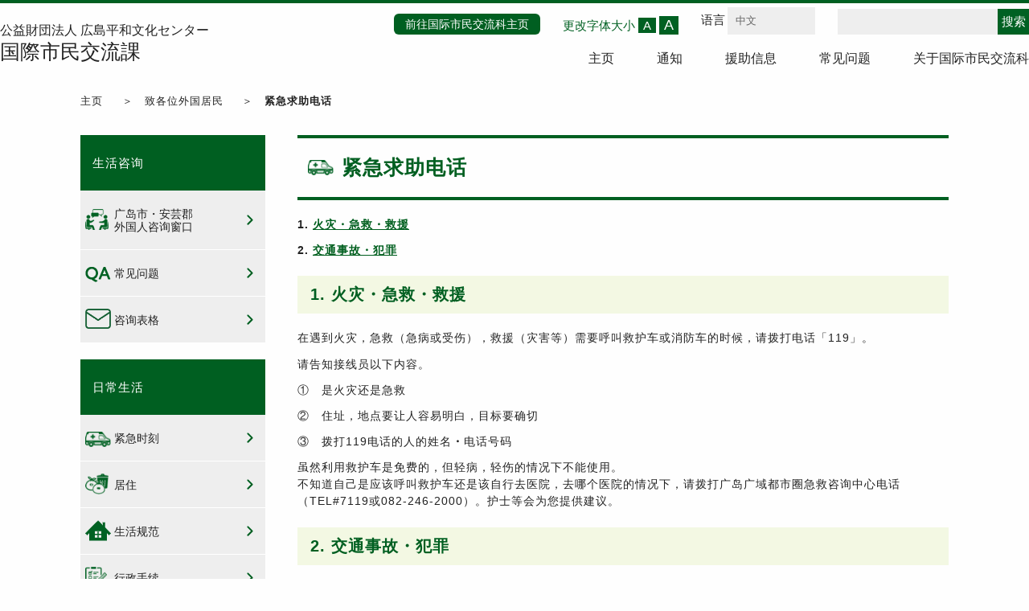

--- FILE ---
content_type: text/html; charset=UTF-8
request_url: https://h-ircd.jp/cn/guide/kinkyu-cn.html
body_size: 29470
content:
<!DOCTYPE html>
<html lang="zh-CN">
<head>
<meta charset="utf-8">
<meta http-equiv="X-UA-Compatible" content="IE=edge">
<meta name="format-detection" content="telephone=no"><meta name="viewport" content="width=device-width, initial-scale=1.0">
<meta property="og:url" content="https://h-ircd.jp/cn/guide/kinkyu-cn.html">
<meta name="google-site-verification" content="RIcbdtwLhsbVFHdbW-bUU4iAI2CDhDzNEW908g0Glto" />
<link rel="stylesheet" href="https://h-ircd.jp/wp/wp-content/themes/basicT/style.css?v=2026.01.22.17.25.25">
<link rel="icon" href="/shared/favicon/favicon.ico">
<!-- Global site tag (gtag.js) - Google Analytics -->
<script async src="https://www.googletagmanager.com/gtag/js?id=G-FWCNKY0DN3"></script>
<script>
  window.dataLayer = window.dataLayer || [];
  function gtag(){dataLayer.push(arguments);}
  gtag('js', new Date());

  gtag('config', 'UA-155015765-1');
  gtag('config', 'G-FWCNKY0DN3');
</script>
<script src="https://ajax.googleapis.com/ajax/libs/jquery/3.3.1/jquery.min.js"></script>

<meta name='robots' content='max-image-preview:large' />
<link rel="alternate" type="application/rss+xml" title="公益財団法人 広島平和文化センター 国際市民交流課 &raquo; Feed" href="https://h-ircd.jp/cn/feed" />
<link rel="alternate" type="application/rss+xml" title="公益財団法人 広島平和文化センター 国際市民交流課 &raquo; 评论 Feed" href="https://h-ircd.jp/cn/comments/feed" />
<link rel="alternate" title="oEmbed (JSON)" type="application/json+oembed" href="https://h-ircd.jp/wp-json/oembed/1.0/embed?url=https%3A%2F%2Fh-ircd.jp%2Fcn%2Fguide%2Fkinkyu-cn.html&#038;lang=cn" />
<link rel="alternate" title="oEmbed (XML)" type="text/xml+oembed" href="https://h-ircd.jp/wp-json/oembed/1.0/embed?url=https%3A%2F%2Fh-ircd.jp%2Fcn%2Fguide%2Fkinkyu-cn.html&#038;format=xml&#038;lang=cn" />
<style id='wp-img-auto-sizes-contain-inline-css' type='text/css'>
img:is([sizes=auto i],[sizes^="auto," i]){contain-intrinsic-size:3000px 1500px}
/*# sourceURL=wp-img-auto-sizes-contain-inline-css */
</style>
<style id='wp-block-library-inline-css' type='text/css'>
:root{--wp-block-synced-color:#7a00df;--wp-block-synced-color--rgb:122,0,223;--wp-bound-block-color:var(--wp-block-synced-color);--wp-editor-canvas-background:#ddd;--wp-admin-theme-color:#007cba;--wp-admin-theme-color--rgb:0,124,186;--wp-admin-theme-color-darker-10:#006ba1;--wp-admin-theme-color-darker-10--rgb:0,107,160.5;--wp-admin-theme-color-darker-20:#005a87;--wp-admin-theme-color-darker-20--rgb:0,90,135;--wp-admin-border-width-focus:2px}@media (min-resolution:192dpi){:root{--wp-admin-border-width-focus:1.5px}}.wp-element-button{cursor:pointer}:root .has-very-light-gray-background-color{background-color:#eee}:root .has-very-dark-gray-background-color{background-color:#313131}:root .has-very-light-gray-color{color:#eee}:root .has-very-dark-gray-color{color:#313131}:root .has-vivid-green-cyan-to-vivid-cyan-blue-gradient-background{background:linear-gradient(135deg,#00d084,#0693e3)}:root .has-purple-crush-gradient-background{background:linear-gradient(135deg,#34e2e4,#4721fb 50%,#ab1dfe)}:root .has-hazy-dawn-gradient-background{background:linear-gradient(135deg,#faaca8,#dad0ec)}:root .has-subdued-olive-gradient-background{background:linear-gradient(135deg,#fafae1,#67a671)}:root .has-atomic-cream-gradient-background{background:linear-gradient(135deg,#fdd79a,#004a59)}:root .has-nightshade-gradient-background{background:linear-gradient(135deg,#330968,#31cdcf)}:root .has-midnight-gradient-background{background:linear-gradient(135deg,#020381,#2874fc)}:root{--wp--preset--font-size--normal:16px;--wp--preset--font-size--huge:42px}.has-regular-font-size{font-size:1em}.has-larger-font-size{font-size:2.625em}.has-normal-font-size{font-size:var(--wp--preset--font-size--normal)}.has-huge-font-size{font-size:var(--wp--preset--font-size--huge)}.has-text-align-center{text-align:center}.has-text-align-left{text-align:left}.has-text-align-right{text-align:right}.has-fit-text{white-space:nowrap!important}#end-resizable-editor-section{display:none}.aligncenter{clear:both}.items-justified-left{justify-content:flex-start}.items-justified-center{justify-content:center}.items-justified-right{justify-content:flex-end}.items-justified-space-between{justify-content:space-between}.screen-reader-text{border:0;clip-path:inset(50%);height:1px;margin:-1px;overflow:hidden;padding:0;position:absolute;width:1px;word-wrap:normal!important}.screen-reader-text:focus{background-color:#ddd;clip-path:none;color:#444;display:block;font-size:1em;height:auto;left:5px;line-height:normal;padding:15px 23px 14px;text-decoration:none;top:5px;width:auto;z-index:100000}html :where(.has-border-color){border-style:solid}html :where([style*=border-top-color]){border-top-style:solid}html :where([style*=border-right-color]){border-right-style:solid}html :where([style*=border-bottom-color]){border-bottom-style:solid}html :where([style*=border-left-color]){border-left-style:solid}html :where([style*=border-width]){border-style:solid}html :where([style*=border-top-width]){border-top-style:solid}html :where([style*=border-right-width]){border-right-style:solid}html :where([style*=border-bottom-width]){border-bottom-style:solid}html :where([style*=border-left-width]){border-left-style:solid}html :where(img[class*=wp-image-]){height:auto;max-width:100%}:where(figure){margin:0 0 1em}html :where(.is-position-sticky){--wp-admin--admin-bar--position-offset:var(--wp-admin--admin-bar--height,0px)}@media screen and (max-width:600px){html :where(.is-position-sticky){--wp-admin--admin-bar--position-offset:0px}}

/*# sourceURL=wp-block-library-inline-css */
</style><style id='wp-block-heading-inline-css' type='text/css'>
h1:where(.wp-block-heading).has-background,h2:where(.wp-block-heading).has-background,h3:where(.wp-block-heading).has-background,h4:where(.wp-block-heading).has-background,h5:where(.wp-block-heading).has-background,h6:where(.wp-block-heading).has-background{padding:1.25em 2.375em}h1.has-text-align-left[style*=writing-mode]:where([style*=vertical-lr]),h1.has-text-align-right[style*=writing-mode]:where([style*=vertical-rl]),h2.has-text-align-left[style*=writing-mode]:where([style*=vertical-lr]),h2.has-text-align-right[style*=writing-mode]:where([style*=vertical-rl]),h3.has-text-align-left[style*=writing-mode]:where([style*=vertical-lr]),h3.has-text-align-right[style*=writing-mode]:where([style*=vertical-rl]),h4.has-text-align-left[style*=writing-mode]:where([style*=vertical-lr]),h4.has-text-align-right[style*=writing-mode]:where([style*=vertical-rl]),h5.has-text-align-left[style*=writing-mode]:where([style*=vertical-lr]),h5.has-text-align-right[style*=writing-mode]:where([style*=vertical-rl]),h6.has-text-align-left[style*=writing-mode]:where([style*=vertical-lr]),h6.has-text-align-right[style*=writing-mode]:where([style*=vertical-rl]){rotate:180deg}
/*# sourceURL=https://h-ircd.jp/wp/wp-includes/blocks/heading/style.min.css */
</style>
<style id='wp-block-paragraph-inline-css' type='text/css'>
.is-small-text{font-size:.875em}.is-regular-text{font-size:1em}.is-large-text{font-size:2.25em}.is-larger-text{font-size:3em}.has-drop-cap:not(:focus):first-letter{float:left;font-size:8.4em;font-style:normal;font-weight:100;line-height:.68;margin:.05em .1em 0 0;text-transform:uppercase}body.rtl .has-drop-cap:not(:focus):first-letter{float:none;margin-left:.1em}p.has-drop-cap.has-background{overflow:hidden}:root :where(p.has-background){padding:1.25em 2.375em}:where(p.has-text-color:not(.has-link-color)) a{color:inherit}p.has-text-align-left[style*="writing-mode:vertical-lr"],p.has-text-align-right[style*="writing-mode:vertical-rl"]{rotate:180deg}
/*# sourceURL=https://h-ircd.jp/wp/wp-includes/blocks/paragraph/style.min.css */
</style>
<style id='wp-block-spacer-inline-css' type='text/css'>
.wp-block-spacer{clear:both}
/*# sourceURL=https://h-ircd.jp/wp/wp-includes/blocks/spacer/style.min.css */
</style>
<style id='global-styles-inline-css' type='text/css'>
:root{--wp--preset--aspect-ratio--square: 1;--wp--preset--aspect-ratio--4-3: 4/3;--wp--preset--aspect-ratio--3-4: 3/4;--wp--preset--aspect-ratio--3-2: 3/2;--wp--preset--aspect-ratio--2-3: 2/3;--wp--preset--aspect-ratio--16-9: 16/9;--wp--preset--aspect-ratio--9-16: 9/16;--wp--preset--gradient--vivid-cyan-blue-to-vivid-purple: linear-gradient(135deg,rgb(6,147,227) 0%,rgb(155,81,224) 100%);--wp--preset--gradient--light-green-cyan-to-vivid-green-cyan: linear-gradient(135deg,rgb(122,220,180) 0%,rgb(0,208,130) 100%);--wp--preset--gradient--luminous-vivid-amber-to-luminous-vivid-orange: linear-gradient(135deg,rgb(252,185,0) 0%,rgb(255,105,0) 100%);--wp--preset--gradient--luminous-vivid-orange-to-vivid-red: linear-gradient(135deg,rgb(255,105,0) 0%,rgb(207,46,46) 100%);--wp--preset--gradient--very-light-gray-to-cyan-bluish-gray: linear-gradient(135deg,rgb(238,238,238) 0%,rgb(169,184,195) 100%);--wp--preset--gradient--cool-to-warm-spectrum: linear-gradient(135deg,rgb(74,234,220) 0%,rgb(151,120,209) 20%,rgb(207,42,186) 40%,rgb(238,44,130) 60%,rgb(251,105,98) 80%,rgb(254,248,76) 100%);--wp--preset--gradient--blush-light-purple: linear-gradient(135deg,rgb(255,206,236) 0%,rgb(152,150,240) 100%);--wp--preset--gradient--blush-bordeaux: linear-gradient(135deg,rgb(254,205,165) 0%,rgb(254,45,45) 50%,rgb(107,0,62) 100%);--wp--preset--gradient--luminous-dusk: linear-gradient(135deg,rgb(255,203,112) 0%,rgb(199,81,192) 50%,rgb(65,88,208) 100%);--wp--preset--gradient--pale-ocean: linear-gradient(135deg,rgb(255,245,203) 0%,rgb(182,227,212) 50%,rgb(51,167,181) 100%);--wp--preset--gradient--electric-grass: linear-gradient(135deg,rgb(202,248,128) 0%,rgb(113,206,126) 100%);--wp--preset--gradient--midnight: linear-gradient(135deg,rgb(2,3,129) 0%,rgb(40,116,252) 100%);--wp--preset--font-size--small: 13px;--wp--preset--font-size--medium: 20px;--wp--preset--font-size--large: 36px;--wp--preset--font-size--x-large: 42px;--wp--preset--spacing--20: 0.44rem;--wp--preset--spacing--30: 0.67rem;--wp--preset--spacing--40: 1rem;--wp--preset--spacing--50: 1.5rem;--wp--preset--spacing--60: 2.25rem;--wp--preset--spacing--70: 3.38rem;--wp--preset--spacing--80: 5.06rem;--wp--preset--shadow--natural: 6px 6px 9px rgba(0, 0, 0, 0.2);--wp--preset--shadow--deep: 12px 12px 50px rgba(0, 0, 0, 0.4);--wp--preset--shadow--sharp: 6px 6px 0px rgba(0, 0, 0, 0.2);--wp--preset--shadow--outlined: 6px 6px 0px -3px rgb(255, 255, 255), 6px 6px rgb(0, 0, 0);--wp--preset--shadow--crisp: 6px 6px 0px rgb(0, 0, 0);}:where(.is-layout-flex){gap: 0.5em;}:where(.is-layout-grid){gap: 0.5em;}body .is-layout-flex{display: flex;}.is-layout-flex{flex-wrap: wrap;align-items: center;}.is-layout-flex > :is(*, div){margin: 0;}body .is-layout-grid{display: grid;}.is-layout-grid > :is(*, div){margin: 0;}:where(.wp-block-columns.is-layout-flex){gap: 2em;}:where(.wp-block-columns.is-layout-grid){gap: 2em;}:where(.wp-block-post-template.is-layout-flex){gap: 1.25em;}:where(.wp-block-post-template.is-layout-grid){gap: 1.25em;}.has-vivid-cyan-blue-to-vivid-purple-gradient-background{background: var(--wp--preset--gradient--vivid-cyan-blue-to-vivid-purple) !important;}.has-light-green-cyan-to-vivid-green-cyan-gradient-background{background: var(--wp--preset--gradient--light-green-cyan-to-vivid-green-cyan) !important;}.has-luminous-vivid-amber-to-luminous-vivid-orange-gradient-background{background: var(--wp--preset--gradient--luminous-vivid-amber-to-luminous-vivid-orange) !important;}.has-luminous-vivid-orange-to-vivid-red-gradient-background{background: var(--wp--preset--gradient--luminous-vivid-orange-to-vivid-red) !important;}.has-very-light-gray-to-cyan-bluish-gray-gradient-background{background: var(--wp--preset--gradient--very-light-gray-to-cyan-bluish-gray) !important;}.has-cool-to-warm-spectrum-gradient-background{background: var(--wp--preset--gradient--cool-to-warm-spectrum) !important;}.has-blush-light-purple-gradient-background{background: var(--wp--preset--gradient--blush-light-purple) !important;}.has-blush-bordeaux-gradient-background{background: var(--wp--preset--gradient--blush-bordeaux) !important;}.has-luminous-dusk-gradient-background{background: var(--wp--preset--gradient--luminous-dusk) !important;}.has-pale-ocean-gradient-background{background: var(--wp--preset--gradient--pale-ocean) !important;}.has-electric-grass-gradient-background{background: var(--wp--preset--gradient--electric-grass) !important;}.has-midnight-gradient-background{background: var(--wp--preset--gradient--midnight) !important;}.has-small-font-size{font-size: var(--wp--preset--font-size--small) !important;}.has-medium-font-size{font-size: var(--wp--preset--font-size--medium) !important;}.has-large-font-size{font-size: var(--wp--preset--font-size--large) !important;}.has-x-large-font-size{font-size: var(--wp--preset--font-size--x-large) !important;}
/*# sourceURL=global-styles-inline-css */
</style>

<style id='classic-theme-styles-inline-css' type='text/css'>
/*! This file is auto-generated */
.wp-block-button__link{color:#fff;background-color:#32373c;border-radius:9999px;box-shadow:none;text-decoration:none;padding:calc(.667em + 2px) calc(1.333em + 2px);font-size:1.125em}.wp-block-file__button{background:#32373c;color:#fff;text-decoration:none}
/*# sourceURL=/wp-includes/css/classic-themes.min.css */
</style>
<link rel='stylesheet' id='pc-style-css' href='https://h-ircd.jp/wp/wp-content/themes/basicT/css/pc.css?v=202601221725&#038;ver=6.9' type='text/css' media='all' />
<link rel="https://api.w.org/" href="https://h-ircd.jp/wp-json/" /><link rel="alternate" title="JSON" type="application/json" href="https://h-ircd.jp/wp-json/wp/v2/guide/407" /><link rel="canonical" href="https://h-ircd.jp/cn/guide/kinkyu-cn.html" />
<link rel='shortlink' href='https://h-ircd.jp/?p=407' />
<title>紧急求助电话 &#8211; 公益財団法人 広島平和文化センター 国際市民交流課</title><meta property="og:title" content="紧急求助电话 &#8211; 公益財団法人 広島平和文化センター 国際市民交流課"><meta property="og:site_name" content="公益財団法人 広島平和文化センター 国際市民交流課"><meta name="twitter:card" content="summary"><meta property="og:url" content="https://h-ircd.jp/cn/guide/kinkyu-cn.html"><style type="text/css">.blue-message {
background: none repeat scroll 0 0 #3399ff;
color: #ffffff;
text-shadow: none;
font-size: 14px;
line-height: 24px;
padding: 10px;
}.green-message {
background: none repeat scroll 0 0 #8cc14c;
color: #ffffff;
text-shadow: none;
font-size: 14px;
line-height: 24px;
padding: 10px;
}.orange-message {
background: none repeat scroll 0 0 #faa732;
color: #ffffff;
text-shadow: none;
font-size: 14px;
line-height: 24px;
padding: 10px;
}.red-message {
background: none repeat scroll 0 0 #da4d31;
color: #ffffff;
text-shadow: none;
font-size: 14px;
line-height: 24px;
padding: 10px;
}.grey-message {
background: none repeat scroll 0 0 #53555c;
color: #ffffff;
text-shadow: none;
font-size: 14px;
line-height: 24px;
padding: 10px;
}.left-block {
background: none repeat scroll 0 0px, radial-gradient(ellipse at center center, #ffffff 0%, #f2f2f2 100%) repeat scroll 0 0 rgba(0, 0, 0, 0);
color: #8b8e97;
padding: 10px;
margin: 10px;
float: left;
}.right-block {
background: none repeat scroll 0 0px, radial-gradient(ellipse at center center, #ffffff 0%, #f2f2f2 100%) repeat scroll 0 0 rgba(0, 0, 0, 0);
color: #8b8e97;
padding: 10px;
margin: 10px;
float: right;
}.blockquotes {
background: none;
border-left: 5px solid #f1f1f1;
color: #8B8E97;
font-size: 14px;
font-style: italic;
line-height: 22px;
padding-left: 15px;
padding: 10px;
width: 60%;
float: left;
}</style><link rel="icon" href="https://h-ircd.jp/wp/wp-content/uploads/2021/05/cropped-favicon-32x32.jpg" sizes="32x32" />
<link rel="icon" href="https://h-ircd.jp/wp/wp-content/uploads/2021/05/cropped-favicon-192x192.jpg" sizes="192x192" />
<link rel="apple-touch-icon" href="https://h-ircd.jp/wp/wp-content/uploads/2021/05/cropped-favicon-180x180.jpg" />
<meta name="msapplication-TileImage" content="https://h-ircd.jp/wp/wp-content/uploads/2021/05/cropped-favicon-270x270.jpg" />
<!--システム・プラグイン用-->
</head>
<body class="cn" class="wp-singular guide-template-default single single-guide postid-407 wp-theme-basicT">
	<header id="main_head"><div class="wrap">
        				<p class="mplus"><a href="https://h-ircd.jp/cn/guide-cn.html">公益財団法人 広島平和文化センター<span>国際市民交流課</span></a></p>
		
        				<nav class="mplus">
        		<ul id="menu-sub-menu-cn" class="menu"><li id="menu-item-467" class="menu-item menu-item-type-custom menu-item-object-custom menu-item-467"><a href="https://h-ircd.jp/cn/guide-cn.html">主页</a></li>
<li id="menu-item-955" class="menu-item menu-item-type-taxonomy menu-item-object-category menu-item-955"><a href="https://h-ircd.jp/cn/category/guide-news-cn">通知</a></li>
<li id="menu-item-926" class="menu-item menu-item-type-custom menu-item-object-custom menu-item-926"><a href="https://h-ircd.jp/cn/guide-cn.html#support">援助信息</a></li>
<li id="menu-item-469" class="menu-item menu-item-type-post_type menu-item-object-guide menu-item-469"><a href="https://h-ircd.jp/cn/guide/yokuarushitsumon-cn.html">常见问题</a></li>
<li id="menu-item-470" class="menu-item menu-item-type-post_type menu-item-object-guide menu-item-470"><a href="https://h-ircd.jp/cn/guide/profile-cn.html">关于国际市民交流科</a></li>
</ul>        		</nav>
					<div class="btn">
				<div class="topBtn mplus" style="font-size: 14px;"><a href="https://h-ircd.jp">前往国际市民交流科主页</a></div>
				<div class="fontsize">
					<span class="mplus">更改字体大小</span>
					<button class="size-button active" data-font="10">A</button>
					<button class="size-button big" data-font="13">A</button>
				</div>
<div class="langBox"><span>语言</span>
<select name="lang_choice" id="lang_choice">
    <option value="ja">日本語</option>
	<option value="en">English</option>
	<option value="es">español</option>    
	<option value="cn" selected>中文</option>
	<option value="ko">한글</option>
	<option value="phi">Filipino</option>
	<option value="vi">Tiếng Việt</option>
	<option value="pt">Português</option>

</select>
</div>
<script>
function redirectValue(event) {
    let loc = location;
    let value = event.target.value;
    loc = loc.href;
    var extraction_val = $('#lang_choice').val();

    if(extraction_val == "ja") {
        if(document.URL.match("/cn/")) {
            var str = loc.replace(/-cn/g, '');
        } 
    } else if(extraction_val == "en") {
        if(document.URL.match("/cn/")) {
            var str = loc.replace(/-cn/g, '-en');
        } 
    } else if(extraction_val == "cn") {
        if(document.URL.match("/cn/")) {
            var str = loc.replace(/-cn/g, '-cn');
        }
    } else if(extraction_val == "pt") {
        if(document.URL.match("/cn/")) {
            var str = loc.replace(/-cn/g, '-pt');
        }
    } else if(extraction_val == "es") {
        if(document.URL.match("/cn/")) {
            var str = loc.replace(/-cn/g, '-es');
        }
    } else if(extraction_val == "ko") {
        if(document.URL.match("/cn/")) {
            var str = loc.replace(/-cn/g, '-ko');
        }
    } else if(extraction_val == "vi") {
        if(document.URL.match("/cn/")) {
            var str = loc.replace(/-cn/g, '-vi');
        }
    } else if(extraction_val == "phi") {
        if(document.URL.match("/cn/")) {
            var str = loc.replace(/-cn/g, '-phi');
        }
    }
    location.href = str;
}
let selectbox = document.getElementById('lang_choice');
selectbox.addEventListener('change',redirectValue, false);
</script>
				<div class="searchBox">
				<form method="get" action="https://h-ircd.jp/cn/result-cn.html">
					<input type="text" name="q" value="">
					<input type="submit" name="btng" value="搜索">
					<input type="hidden" name="hl" value="ja">
					<input type="hidden" name="sitesearch" value="https://h-ircd.jp">
				</form>
				</div>
			</div>
				</div>
			</div></header><div id="wrapper">
<div class="content">
<div class="topicpath">
		<ul id="breadcrumb" class="clearfix">
			<li><a href="https://h-ircd.jp">主页</a></li>
			<li><a href="https://h-ircd.jp/guide-cn.html">致各位外国居民</a></li>
						<li><strong>紧急求助电话</strong></li>
		</ul>
	</div>
<main class="entry">
		<article class="international kinkyu-cn">
		<h1 class="mplus"><strong>紧急求助电话</strong></h1>
				<div class="entry_main">
            		
<p><strong>1. </strong><a href="#one"><strong>火灾・急救・救援</strong></a></p>



<p><strong>2.</strong> <a href="#two"><strong>交通事故・犯罪</strong></a></p>



<div style="height:10px" aria-hidden="true" class="wp-block-spacer"></div>



<h2 class="wp-block-heading" id="one">1. <strong>火灾・急救・救援</strong></h2>



<p>在遇到火灾，急救（急病或受伤），救援（灾害等）需要呼叫救护车或消防车的时候，请拨打电话「119」。</p>



<p>请告知接线员以下内容。</p>



<p>①　是火灾还是急救</p>



<p>②　住址，地点要让人容易明白，目标要确切</p>



<p>③　拨打119电话的人的姓名<strong>・</strong>电话号码</p>



<p>虽然利用救护车是免费的，但轻病，轻伤的情况下不能使用。<br>不知道自己是应该呼叫救护车还是该自行去医院，去哪个医院的情况下，请拨打广岛广域都市圈急救咨询中心电话（TEL#7119或082-246-2000）。护士等会为您提供建议。</p>



<div style="height:10px" aria-hidden="true" class="wp-block-spacer"></div>



<h2 class="wp-block-heading"><strong><a id="two"></a>2. 交通事故・犯罪</strong></h2>



<p>如果遭遇交通事故或犯罪，请拨打报警电话「110」。</p>



<p>请告知接线员以下内容。</p>



<p>①　是交通事故还是案件</p>



<p>②　发生在何时何地</p>



<p>③　具体发生了什么事</p>



<p>④　是否有人受伤</p>



<p>⑤　拨打110电话的人的姓名・电话号码 </p>



<p>如果有人受伤需要呼叫救护车请拨打电话「119」。</p>
            		</div>
</article>
</main>
<aside>
			<ul class="menu">
			<h2 class="mplus">生活咨询</h2>
			<li class="consultation"><a href="https://h-ircd.jp/guide/consultation-cn.html"><span>广岛市・安芸郡<br>外国人咨询窗口</span></a></li>
			<li class="yokuarushitsumon"><a href="https://h-ircd.jp/guide/yokuarushitsumon-cn.html"><span>常见问题</span></a></li>
            <li class="otoiawase"><a href="https://h-ircd.jp/cn/form-cn.html"><span>咨询表格</span></a></li>
		</ul>
		<ul class="menu">
			<h2 class="mplus">日常生活</h2>
			<li class="kinkyu"><a href="https://h-ircd.jp/guide/kinkyu-cn.html"><span>紧急时刻</span></a></li>
			<li class="sumai"><a href="https://h-ircd.jp/guide/sumai-cn.html"><span>居住</span></a></li>
            <li class="rule"><a href="https://h-ircd.jp/guide/rule-cn.html"><span>生活规范</span></a></li>
			<li class="tetsuzuki"><a href="https://h-ircd.jp/guide/tetsuzuki-cn.html"><span>行政手续</span></a></li>
			<li class="iryo"><a href="https://h-ircd.jp/guide/iryo-kenko-cn.html"><span>医疗・健康</span></a></li>
			<li class="nenkin"><a href="https://h-ircd.jp/guide/nenkin-cn.html"><span>年金</span></a></li>
			<li class="zeikin"><a href="https://h-ircd.jp/guide/zeikin-cn.html"><span>税金</span></a></li>
			<li class="kosodate"><a href="https://h-ircd.jp/guide/kosodate-kyoiku-cn.html"><span>育儿・教育</span></a></li>
			<li class="shigoto"><a href="https://h-ircd.jp/guide/shigoto-cn.html"><span>工作</span></a></li>
            <li class="nihongo"><a href="https://h-ircd.jp/guide/nihongo-cn.html"><span>日语教室</span></a></li>
			<li class="bosai"><a href="https://h-ircd.jp/guide/bosai-cn.html"><span>防灾</span></a></li>
			<li class="sodan"><a href="https://h-ircd.jp/guide/sodan-annaimadoguchi-cn.html"><span>咨询・指南窗口</span></a></li>
		</ul>
		<ul class="menu">
			<h2 class="mplus">其他</h2>
			<li class="profile"><a href="https://h-ircd.jp/guide/profile-cn.html"><span>关于国际市民交流科</span></a></li>
			<li class="hiroclubnews"><a href="https://h-ircd.jp/cn/hiroshima_now"><span>生活信息 "Hiroshima NOW"</span></a></li>
		</ul>
		<ul class="facebook">
			<li><a href="https://www.facebook.com/hiroshimacity.consultation.cn/" target="_blank"><span>广岛市・安芸郡<br>外国人咨询窗口</span></a></li>
			<li><a href="https://www.facebook.com/international.festival.hiroshima/" target="_blank"><span class="size4">Tabunka Kyousei Hiroshima<br>（多元文化共生广岛）</span></a></li>
<li><a href="https://www.facebook.com/hiroshima.nihongo/" target="_blank"><span>广岛市日语教室信息</span></a></li>
		</ul>
	</aside>
</div>
</div>
<script>
$(function() {
	$('ul.menu h2').click(function() {
		$('ul.menu li').removeClass('show');
		var index = $('ul.menu h2').index(this);
		$('ul.menu h2').nextAll().addClass('show');
	});$('ul.menu li').removeClass('show');
});
</script>
<div id="page_top">
<p><a href="#"><img src="/wp/wp-content/themes/basicT/img/page_top.png" alt="Top"></a></p>
</div>
		<ul class="btm_menu mplus">
		<li><a href="https://h-ircd.jp/cn/guide-cn.html"><span>主页</span></a></li>
		<li><a href="https://h-ircd.jp/cn/links-cn.html"><span>外部链接</span></a></li>
		<li><a href="https://h-ircd.jp/cn/guide/consultation-cn/kojin-joho-cn.html"><span>有关个人信息的管理</span></a></li>
	</ul>
	<footer>
		<p class="title mplus">公益财团法人广岛和平文化中心国际市民交流科</p>
		<address>〒730-0811 广岛市中区中岛町1番5号</address>
		<p class="tel mplus">TEL (082) 242-8879 FAX (082) 242-7452<br>
		国际交流网络广岛研修室预约专用电话（082）242-7825</p>
		<p class="mail mplus">咨询方式：邮箱地址：<span>internat@pcf.city.hiroshima.jp</span></p>
		<p class="foot_link"><a href="http://www.pcf.city.hiroshima.jp/hpcf/index.html">公益财团法人广岛和平文化中心</a></p>
	<small>Copyright (c) Hiroshima Peace Culture Foundation City Diversity & Inclusion Division All Rights Reserved.</small>
</footer>
<script>
	$(function(){
		function initFontSize() {
			var size = (sessionStorage.getItem('fontSize'))? sessionStorage.getItem('fontSize') : '10';
			changeFontSize(size);
		}
		function changeFontSize(size){
			$('html').css('font-size', size + 'px');
			$('[data-font!=' + size + ']').removeClass('active');
			$('[data-font=' + size + ']').addClass('active');
			sessionStorage.setItem('fontSize', size);
		}
		function addListeners() {
			$('[data-font]').on('click', function(){
				changeFontSize($(this).data('font'));
			if( sessionStorage.toggle !== 'toggle' ) {
				$('body').toggleClass( 'zoom' );
				sessionStorage.toggle = 'toggle';
			} else {
				$('body').toggleClass( 'zoom' );
				sessionStorage.toggle = '';
			}
			});
		}
		if( sessionStorage.toggle === 'toggle' ) {
			$('body').toggleClass( 'zoom' );
		}
		function init() {
			initFontSize();
			addListeners();
		}
		init();
        $('a[href^="#"]').click(function(){
            var speed = 500;
            var href= $(this).attr("href");
            var target = $(href == "#" || href == "" ? 'html' : href);
            //ヘッダーの高さを取得
            var header = $('header').outerHeight();
            //ヘッダーの高さを引く
            var position = target.offset().top - header;
            $("html, body").animate({scrollTop:position}, speed, "swing");
            return false;
        });
        $('a[href^="http"],a[href^="https"],a[href^="\/\/"]').not('[href*="'+location.hostname+'"]').attr({target:'_blank',rel:'noopener nofollow'});

        //ページトップへ戻るボタンのスクロール時の挙動
        $("#page_top a").hide();
        $(window).on("scroll", function() {
            if ($(this).scrollTop() > 100) {
                $("#page_top a").fadeIn("fast");
            } else {
                $("#page_top a").fadeOut("fast");
            }
            var scrollHeight = $(document).height(); //ドキュメントの高さ 
            var scrollPosition = $(window).height() + $(window).scrollTop(); //現在地 
            var footHeight = $("footer").outerHeight(); //footerの高さ（＝止めたい位置）
            //ドキュメントの高さと現在地の差がfooterの高さ以下になったら
            if ( scrollHeight - scrollPosition  <= footHeight ) {
                $("#page_top").removeClass('active');
            } else { //それ以外の場合は
                $("#page_top").addClass('active');
            }
        });

	});
</script>
<script type="speculationrules">
{"prefetch":[{"source":"document","where":{"and":[{"href_matches":"/*"},{"not":{"href_matches":["/wp/wp-*.php","/wp/wp-admin/*","/wp/wp-content/uploads/*","/wp/wp-content/*","/wp/wp-content/plugins/*","/wp/wp-content/themes/basicT/*","/*\\?(.+)"]}},{"not":{"selector_matches":"a[rel~=\"nofollow\"]"}},{"not":{"selector_matches":".no-prefetch, .no-prefetch a"}}]},"eagerness":"conservative"}]}
</script>
<script type="text/javascript" src="https://h-ircd.jp/wp/wp-includes/js/jquery/jquery.min.js?ver=3.7.1" id="jquery-core-js"></script>
<script type="text/javascript" src="https://h-ircd.jp/wp/wp-includes/js/jquery/jquery-migrate.min.js?ver=3.4.1" id="jquery-migrate-js"></script>
</body>
</html>

--- FILE ---
content_type: text/css
request_url: https://h-ircd.jp/wp/wp-content/themes/basicT/style.css?v=2026.01.22.17.25.25
body_size: 864
content:
@charset "utf-8";
/*
theme Name: basicT
Author: kei saiki
Description: www
version： 1.0.0
*/
html, body, div, span, applet, object, iframe,h1, h2, h3, h4, h5, h6, p, blockquote, pre,a, abbr, acronym, address, big, cite, code,del, dfn, em, img, ins, kbd, q, s, samp,small, strike, strong, sub, sup, tt, var,b, u, i, center,dl, dt, dd, ol, ul, li,fieldset, form, label, legend,table, caption, tbody, tfoot, thead, tr, th, td,article, aside, canvas, details, embed,figure, figcaption, footer, header, hgroup,menu, nav, output, ruby, section, summary,time, mark, audio, video {
margin: 0;padding: 0;border: 0;font-style:normal;font-weight: normal;font-size: 100%;vertical-align: baseline;}
@font-face {
	font-family: mplus;
	src: url("fonts/rounded-mplus-1c-medium.eot");
	src: url("fonts/rounded-mplus-1c-medium.eot") format('embedded-opentype'),
	url("fonts/rounded-mplus-1c-medium.ttf") format("truetype");
}
@font-face {
	font-family: YuGothicM;
	src: local(Yu Gothic Medium),local(Yu Gothic);
	font-weight: 500;
}
@font-face {font-family: "Helvetica Neue";src: local("Helvetica Neue Regular");font-weight: 100;}
@font-face {font-family: "Helvetica Neue";src: local("Helvetica Neue Regular");font-weight: 200;}
@media all and (-ms-high-contrast: none) {
	body {font-family: Verdana, Meiryo, sans-serif;}}
body {
	font-family:  "source-han-sans-japanese", -apple-system, BlinkMacSystemFont, "Helvetica Neue", "Segoe UI", 'Hiragino Sans', 'Hiragino Kaku Gothic ProN', '游ゴシック Medium', Meiryo, sans-serif;
	color: #222;letter-spacing: .1em;font-feature-settings: "palt" 1;font-kerning: auto;-webkit-font-smoothing: antialiased;background: #fefefe;min-width: 1200px;
}
*.mplus {font-family: mplus;}
html {font-size: 62.5%;}
ul {list-style: none;}
a:link ,a:visited {color: #222;text-decoration: none;}
img {vertical-align: bottom;}
strong {font-weight: bold;}
